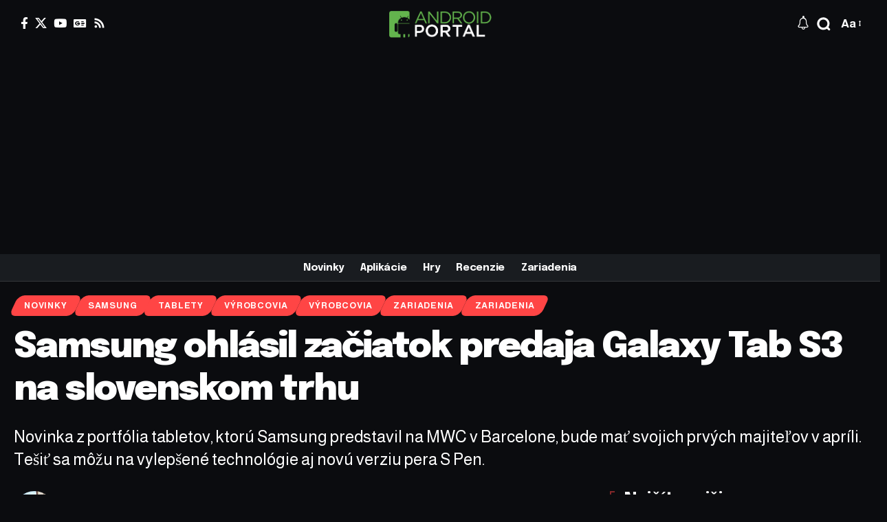

--- FILE ---
content_type: text/html; charset=utf-8
request_url: https://www.google.com/recaptcha/api2/aframe
body_size: 266
content:
<!DOCTYPE HTML><html><head><meta http-equiv="content-type" content="text/html; charset=UTF-8"></head><body><script nonce="cMOsN3mBM8wPepkZhbNvRg">/** Anti-fraud and anti-abuse applications only. See google.com/recaptcha */ try{var clients={'sodar':'https://pagead2.googlesyndication.com/pagead/sodar?'};window.addEventListener("message",function(a){try{if(a.source===window.parent){var b=JSON.parse(a.data);var c=clients[b['id']];if(c){var d=document.createElement('img');d.src=c+b['params']+'&rc='+(localStorage.getItem("rc::a")?sessionStorage.getItem("rc::b"):"");window.document.body.appendChild(d);sessionStorage.setItem("rc::e",parseInt(sessionStorage.getItem("rc::e")||0)+1);localStorage.setItem("rc::h",'1769520279265');}}}catch(b){}});window.parent.postMessage("_grecaptcha_ready", "*");}catch(b){}</script></body></html>

--- FILE ---
content_type: text/css
request_url: https://androidportal.sk/wp-content/uploads/elementor/css/post-2272.css?ver=1768267891
body_size: -46
content:
.elementor-2272 .elementor-element.elementor-element-0cafeeb{--display:flex;--flex-direction:column;--container-widget-width:100%;--container-widget-height:initial;--container-widget-flex-grow:0;--container-widget-align-self:initial;--flex-wrap-mobile:wrap;--padding-top:0px;--padding-bottom:50px;--padding-left:0px;--padding-right:0px;}.elementor-2272 .elementor-element.elementor-element-d37b5db .heading-title > *{font-size:26px;}.elementor-2272 .elementor-element.elementor-element-1fb0a2f{--feat-ratio:70;--title-size:16px;--counter-zero:decimal-leading-zero;--feat-list-width:90px;}.elementor-2272 .elementor-element.elementor-element-1fb0a2f .p-list .list-feat-holder{width:150px;max-width:150px;}.elementor-2272 .elementor-element.elementor-element-1fb0a2f .p-wrap{--el-spacing:10px;--list-holder-spacing:10px;--list-holder-margin:-10px;}.elementor-2272 .elementor-element.elementor-element-1fb0a2f .block-wrap{--bottom-spacing:30px;}@media(min-width:768px){.elementor-2272 .elementor-element.elementor-element-0cafeeb{--content-width:600px;}}@media(max-width:1024px){.elementor-2272 .elementor-element.elementor-element-0cafeeb{--padding-top:0px;--padding-bottom:40px;--padding-left:0px;--padding-right:0px;}.elementor-2272 .elementor-element.elementor-element-d37b5db .heading-title > *{font-size:20px;}}@media(max-width:767px){.elementor-2272 .elementor-element.elementor-element-d37b5db .heading-title > *{font-size:20px;}.elementor-2272 .elementor-element.elementor-element-1fb0a2f{--feat-ratio:100;--title-size:14px;}.elementor-2272 .elementor-element.elementor-element-1fb0a2f .p-wrap{--el-spacing:7px;}.elementor-2272 .elementor-element.elementor-element-1fb0a2f .block-wrap{--bottom-spacing:20px;}}